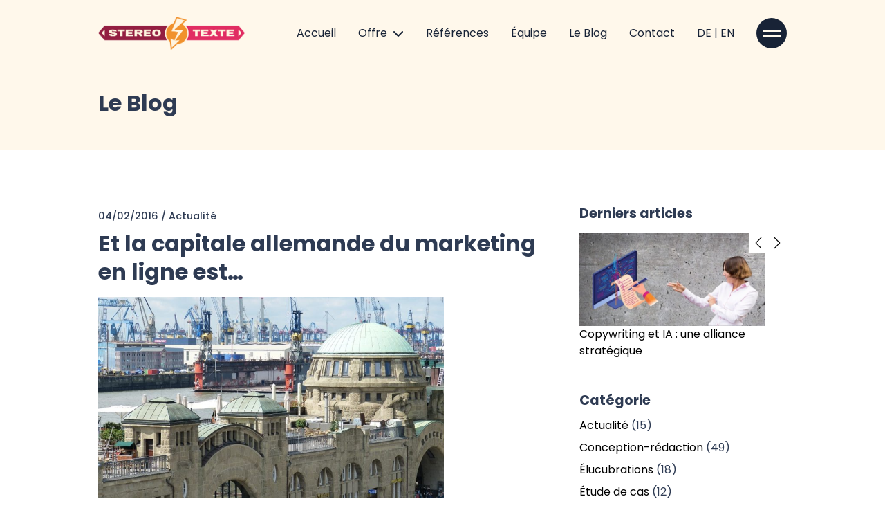

--- FILE ---
content_type: text/html; charset=UTF-8
request_url: https://www.stereotexte.fr/2016/02/capitale-allemande-marketing-en-ligne/
body_size: 15440
content:
<!DOCTYPE html>

<html lang="fr-FR">

<head>

  <meta charset="UTF-8"/>
  <meta name="viewport" content="width=device-width, initial-scale=1.0">

  <meta http-equiv="x-dns-prefetch-control" content="on">

  <link rel="dns-prefetch" href="//fonts.googleapis.com">
  <link rel="preconnect" href="https://fonts.gstatic.com" crossorigin>

  <link href="https://fonts.googleapis.com/css2?family=Poppins:wght@400;500;700&display=swap" rel="stylesheet">
  
  <meta name='robots' content='index, follow, max-image-preview:large, max-snippet:-1, max-video-preview:-1' />

	<!-- This site is optimized with the Yoast SEO plugin v19.12 - https://yoast.com/wordpress/plugins/seo/ -->
	<title>Et la capitale allemande du marketing en ligne est... - Stereotexte</title>
	<meta name="description" content="Berlin ? Munich ? Cologne ? Quelle est donc la ville allemande championne du marketing en ligne ? Un indice : elle est située au nord du pays..." />
	<link rel="canonical" href="https://www.stereotexte.fr/2016/02/capitale-allemande-marketing-en-ligne/" />
	<meta property="og:locale" content="fr_FR" />
	<meta property="og:type" content="article" />
	<meta property="og:title" content="Et la capitale allemande du marketing en ligne est... - Stereotexte" />
	<meta property="og:description" content="Berlin ? Munich ? Cologne ? Quelle est donc la ville allemande championne du marketing en ligne ? Un indice : elle est située au nord du pays..." />
	<meta property="og:url" content="https://www.stereotexte.fr/2016/02/capitale-allemande-marketing-en-ligne/" />
	<meta property="og:site_name" content="Stereotexte" />
	<meta property="article:published_time" content="2016-02-04T09:22:44+00:00" />
	<meta property="article:modified_time" content="2022-11-18T14:01:55+00:00" />
	<meta property="og:image" content="https://www.stereotexte.fr/wp-content/uploads/2016/02/Hambourg_marketing-online.jpg" />
	<meta property="og:image:width" content="960" />
	<meta property="og:image:height" content="720" />
	<meta property="og:image:type" content="image/jpeg" />
	<meta name="author" content="Mathieu Tascher" />
	<meta name="twitter:card" content="summary_large_image" />
	<meta name="twitter:label1" content="Écrit par" />
	<meta name="twitter:data1" content="Mathieu Tascher" />
	<script type="application/ld+json" class="yoast-schema-graph">{"@context":"https://schema.org","@graph":[{"@type":"WebPage","@id":"https://www.stereotexte.fr/2016/02/capitale-allemande-marketing-en-ligne/","url":"https://www.stereotexte.fr/2016/02/capitale-allemande-marketing-en-ligne/","name":"Et la capitale allemande du marketing en ligne est... - Stereotexte","isPartOf":{"@id":"https://www.stereotexte.fr/#website"},"primaryImageOfPage":{"@id":"https://www.stereotexte.fr/2016/02/capitale-allemande-marketing-en-ligne/#primaryimage"},"image":{"@id":"https://www.stereotexte.fr/2016/02/capitale-allemande-marketing-en-ligne/#primaryimage"},"thumbnailUrl":"https://www.stereotexte.fr/wp-content/uploads/2016/02/Hambourg_marketing-online.jpg","datePublished":"2016-02-04T09:22:44+00:00","dateModified":"2022-11-18T14:01:55+00:00","author":{"@id":"https://www.stereotexte.fr/#/schema/person/a8d71ed0794c9a181ba9ad15ae49587c"},"description":"Berlin ? Munich ? Cologne ? Quelle est donc la ville allemande championne du marketing en ligne ? Un indice : elle est située au nord du pays...","breadcrumb":{"@id":"https://www.stereotexte.fr/2016/02/capitale-allemande-marketing-en-ligne/#breadcrumb"},"inLanguage":"fr-FR","potentialAction":[{"@type":"ReadAction","target":["https://www.stereotexte.fr/2016/02/capitale-allemande-marketing-en-ligne/"]}]},{"@type":"ImageObject","inLanguage":"fr-FR","@id":"https://www.stereotexte.fr/2016/02/capitale-allemande-marketing-en-ligne/#primaryimage","url":"https://www.stereotexte.fr/wp-content/uploads/2016/02/Hambourg_marketing-online.jpg","contentUrl":"https://www.stereotexte.fr/wp-content/uploads/2016/02/Hambourg_marketing-online.jpg","width":960,"height":720,"caption":"Hambourg_marketing en ligne online"},{"@type":"BreadcrumbList","@id":"https://www.stereotexte.fr/2016/02/capitale-allemande-marketing-en-ligne/#breadcrumb","itemListElement":[{"@type":"ListItem","position":1,"name":"Startseite","item":"https://www.stereotexte.fr/"},{"@type":"ListItem","position":2,"name":"Et la capitale allemande du marketing en ligne est&#8230;"}]},{"@type":"WebSite","@id":"https://www.stereotexte.fr/#website","url":"https://www.stereotexte.fr/","name":"Stereotexte","description":"Traduction et Copywriting français et allemand","potentialAction":[{"@type":"SearchAction","target":{"@type":"EntryPoint","urlTemplate":"https://www.stereotexte.fr/?s={search_term_string}"},"query-input":"required name=search_term_string"}],"inLanguage":"fr-FR"},{"@type":"Person","@id":"https://www.stereotexte.fr/#/schema/person/a8d71ed0794c9a181ba9ad15ae49587c","name":"Mathieu Tascher","image":{"@type":"ImageObject","inLanguage":"fr-FR","@id":"https://www.stereotexte.fr/#/schema/person/image/","url":"https://secure.gravatar.com/avatar/a5990b5c6ec0d9e8d537c93e93621b6f?s=96&d=mm&r=g","contentUrl":"https://secure.gravatar.com/avatar/a5990b5c6ec0d9e8d537c93e93621b6f?s=96&d=mm&r=g","caption":"Mathieu Tascher"},"url":"https://www.stereotexte.fr/author/mathieutascher/"}]}</script>
	<!-- / Yoast SEO plugin. -->


<link rel='dns-prefetch' href='//cdnjs.cloudflare.com' />
<link rel='dns-prefetch' href='//use.fontawesome.com' />
<link rel='stylesheet' id='classic-theme-styles-css' href='https://www.stereotexte.fr/wp-includes/css/classic-themes.min.css' media='all' />
<style id='global-styles-inline-css'>
body{--wp--preset--color--black: #000000;--wp--preset--color--cyan-bluish-gray: #abb8c3;--wp--preset--color--white: #ffffff;--wp--preset--color--pale-pink: #f78da7;--wp--preset--color--vivid-red: #cf2e2e;--wp--preset--color--luminous-vivid-orange: #ff6900;--wp--preset--color--luminous-vivid-amber: #fcb900;--wp--preset--color--light-green-cyan: #7bdcb5;--wp--preset--color--vivid-green-cyan: #00d084;--wp--preset--color--pale-cyan-blue: #8ed1fc;--wp--preset--color--vivid-cyan-blue: #0693e3;--wp--preset--color--vivid-purple: #9b51e0;--wp--preset--gradient--vivid-cyan-blue-to-vivid-purple: linear-gradient(135deg,rgba(6,147,227,1) 0%,rgb(155,81,224) 100%);--wp--preset--gradient--light-green-cyan-to-vivid-green-cyan: linear-gradient(135deg,rgb(122,220,180) 0%,rgb(0,208,130) 100%);--wp--preset--gradient--luminous-vivid-amber-to-luminous-vivid-orange: linear-gradient(135deg,rgba(252,185,0,1) 0%,rgba(255,105,0,1) 100%);--wp--preset--gradient--luminous-vivid-orange-to-vivid-red: linear-gradient(135deg,rgba(255,105,0,1) 0%,rgb(207,46,46) 100%);--wp--preset--gradient--very-light-gray-to-cyan-bluish-gray: linear-gradient(135deg,rgb(238,238,238) 0%,rgb(169,184,195) 100%);--wp--preset--gradient--cool-to-warm-spectrum: linear-gradient(135deg,rgb(74,234,220) 0%,rgb(151,120,209) 20%,rgb(207,42,186) 40%,rgb(238,44,130) 60%,rgb(251,105,98) 80%,rgb(254,248,76) 100%);--wp--preset--gradient--blush-light-purple: linear-gradient(135deg,rgb(255,206,236) 0%,rgb(152,150,240) 100%);--wp--preset--gradient--blush-bordeaux: linear-gradient(135deg,rgb(254,205,165) 0%,rgb(254,45,45) 50%,rgb(107,0,62) 100%);--wp--preset--gradient--luminous-dusk: linear-gradient(135deg,rgb(255,203,112) 0%,rgb(199,81,192) 50%,rgb(65,88,208) 100%);--wp--preset--gradient--pale-ocean: linear-gradient(135deg,rgb(255,245,203) 0%,rgb(182,227,212) 50%,rgb(51,167,181) 100%);--wp--preset--gradient--electric-grass: linear-gradient(135deg,rgb(202,248,128) 0%,rgb(113,206,126) 100%);--wp--preset--gradient--midnight: linear-gradient(135deg,rgb(2,3,129) 0%,rgb(40,116,252) 100%);--wp--preset--duotone--dark-grayscale: url('#wp-duotone-dark-grayscale');--wp--preset--duotone--grayscale: url('#wp-duotone-grayscale');--wp--preset--duotone--purple-yellow: url('#wp-duotone-purple-yellow');--wp--preset--duotone--blue-red: url('#wp-duotone-blue-red');--wp--preset--duotone--midnight: url('#wp-duotone-midnight');--wp--preset--duotone--magenta-yellow: url('#wp-duotone-magenta-yellow');--wp--preset--duotone--purple-green: url('#wp-duotone-purple-green');--wp--preset--duotone--blue-orange: url('#wp-duotone-blue-orange');--wp--preset--font-size--small: 13px;--wp--preset--font-size--medium: 20px;--wp--preset--font-size--large: 36px;--wp--preset--font-size--x-large: 42px;--wp--preset--spacing--20: 0.44rem;--wp--preset--spacing--30: 0.67rem;--wp--preset--spacing--40: 1rem;--wp--preset--spacing--50: 1.5rem;--wp--preset--spacing--60: 2.25rem;--wp--preset--spacing--70: 3.38rem;--wp--preset--spacing--80: 5.06rem;}:where(.is-layout-flex){gap: 0.5em;}body .is-layout-flow > .alignleft{float: left;margin-inline-start: 0;margin-inline-end: 2em;}body .is-layout-flow > .alignright{float: right;margin-inline-start: 2em;margin-inline-end: 0;}body .is-layout-flow > .aligncenter{margin-left: auto !important;margin-right: auto !important;}body .is-layout-constrained > .alignleft{float: left;margin-inline-start: 0;margin-inline-end: 2em;}body .is-layout-constrained > .alignright{float: right;margin-inline-start: 2em;margin-inline-end: 0;}body .is-layout-constrained > .aligncenter{margin-left: auto !important;margin-right: auto !important;}body .is-layout-constrained > :where(:not(.alignleft):not(.alignright):not(.alignfull)){max-width: var(--wp--style--global--content-size);margin-left: auto !important;margin-right: auto !important;}body .is-layout-constrained > .alignwide{max-width: var(--wp--style--global--wide-size);}body .is-layout-flex{display: flex;}body .is-layout-flex{flex-wrap: wrap;align-items: center;}body .is-layout-flex > *{margin: 0;}:where(.wp-block-columns.is-layout-flex){gap: 2em;}.has-black-color{color: var(--wp--preset--color--black) !important;}.has-cyan-bluish-gray-color{color: var(--wp--preset--color--cyan-bluish-gray) !important;}.has-white-color{color: var(--wp--preset--color--white) !important;}.has-pale-pink-color{color: var(--wp--preset--color--pale-pink) !important;}.has-vivid-red-color{color: var(--wp--preset--color--vivid-red) !important;}.has-luminous-vivid-orange-color{color: var(--wp--preset--color--luminous-vivid-orange) !important;}.has-luminous-vivid-amber-color{color: var(--wp--preset--color--luminous-vivid-amber) !important;}.has-light-green-cyan-color{color: var(--wp--preset--color--light-green-cyan) !important;}.has-vivid-green-cyan-color{color: var(--wp--preset--color--vivid-green-cyan) !important;}.has-pale-cyan-blue-color{color: var(--wp--preset--color--pale-cyan-blue) !important;}.has-vivid-cyan-blue-color{color: var(--wp--preset--color--vivid-cyan-blue) !important;}.has-vivid-purple-color{color: var(--wp--preset--color--vivid-purple) !important;}.has-black-background-color{background-color: var(--wp--preset--color--black) !important;}.has-cyan-bluish-gray-background-color{background-color: var(--wp--preset--color--cyan-bluish-gray) !important;}.has-white-background-color{background-color: var(--wp--preset--color--white) !important;}.has-pale-pink-background-color{background-color: var(--wp--preset--color--pale-pink) !important;}.has-vivid-red-background-color{background-color: var(--wp--preset--color--vivid-red) !important;}.has-luminous-vivid-orange-background-color{background-color: var(--wp--preset--color--luminous-vivid-orange) !important;}.has-luminous-vivid-amber-background-color{background-color: var(--wp--preset--color--luminous-vivid-amber) !important;}.has-light-green-cyan-background-color{background-color: var(--wp--preset--color--light-green-cyan) !important;}.has-vivid-green-cyan-background-color{background-color: var(--wp--preset--color--vivid-green-cyan) !important;}.has-pale-cyan-blue-background-color{background-color: var(--wp--preset--color--pale-cyan-blue) !important;}.has-vivid-cyan-blue-background-color{background-color: var(--wp--preset--color--vivid-cyan-blue) !important;}.has-vivid-purple-background-color{background-color: var(--wp--preset--color--vivid-purple) !important;}.has-black-border-color{border-color: var(--wp--preset--color--black) !important;}.has-cyan-bluish-gray-border-color{border-color: var(--wp--preset--color--cyan-bluish-gray) !important;}.has-white-border-color{border-color: var(--wp--preset--color--white) !important;}.has-pale-pink-border-color{border-color: var(--wp--preset--color--pale-pink) !important;}.has-vivid-red-border-color{border-color: var(--wp--preset--color--vivid-red) !important;}.has-luminous-vivid-orange-border-color{border-color: var(--wp--preset--color--luminous-vivid-orange) !important;}.has-luminous-vivid-amber-border-color{border-color: var(--wp--preset--color--luminous-vivid-amber) !important;}.has-light-green-cyan-border-color{border-color: var(--wp--preset--color--light-green-cyan) !important;}.has-vivid-green-cyan-border-color{border-color: var(--wp--preset--color--vivid-green-cyan) !important;}.has-pale-cyan-blue-border-color{border-color: var(--wp--preset--color--pale-cyan-blue) !important;}.has-vivid-cyan-blue-border-color{border-color: var(--wp--preset--color--vivid-cyan-blue) !important;}.has-vivid-purple-border-color{border-color: var(--wp--preset--color--vivid-purple) !important;}.has-vivid-cyan-blue-to-vivid-purple-gradient-background{background: var(--wp--preset--gradient--vivid-cyan-blue-to-vivid-purple) !important;}.has-light-green-cyan-to-vivid-green-cyan-gradient-background{background: var(--wp--preset--gradient--light-green-cyan-to-vivid-green-cyan) !important;}.has-luminous-vivid-amber-to-luminous-vivid-orange-gradient-background{background: var(--wp--preset--gradient--luminous-vivid-amber-to-luminous-vivid-orange) !important;}.has-luminous-vivid-orange-to-vivid-red-gradient-background{background: var(--wp--preset--gradient--luminous-vivid-orange-to-vivid-red) !important;}.has-very-light-gray-to-cyan-bluish-gray-gradient-background{background: var(--wp--preset--gradient--very-light-gray-to-cyan-bluish-gray) !important;}.has-cool-to-warm-spectrum-gradient-background{background: var(--wp--preset--gradient--cool-to-warm-spectrum) !important;}.has-blush-light-purple-gradient-background{background: var(--wp--preset--gradient--blush-light-purple) !important;}.has-blush-bordeaux-gradient-background{background: var(--wp--preset--gradient--blush-bordeaux) !important;}.has-luminous-dusk-gradient-background{background: var(--wp--preset--gradient--luminous-dusk) !important;}.has-pale-ocean-gradient-background{background: var(--wp--preset--gradient--pale-ocean) !important;}.has-electric-grass-gradient-background{background: var(--wp--preset--gradient--electric-grass) !important;}.has-midnight-gradient-background{background: var(--wp--preset--gradient--midnight) !important;}.has-small-font-size{font-size: var(--wp--preset--font-size--small) !important;}.has-medium-font-size{font-size: var(--wp--preset--font-size--medium) !important;}.has-large-font-size{font-size: var(--wp--preset--font-size--large) !important;}.has-x-large-font-size{font-size: var(--wp--preset--font-size--x-large) !important;}
.wp-block-navigation a:where(:not(.wp-element-button)){color: inherit;}
:where(.wp-block-columns.is-layout-flex){gap: 2em;}
.wp-block-pullquote{font-size: 1.5em;line-height: 1.6;}
</style>
<link rel='stylesheet' id='contact-form-7-css' href='https://www.stereotexte.fr/wp-content/plugins/contact-form-7/includes/css/styles.css' media='all' />
<link rel='stylesheet' id='stereotexte-style-css' href='https://www.stereotexte.fr/wp-content/themes/herbst/css/main.min.css' media='all' />
<link rel='stylesheet' id='acffa_font-awesome-css' href='https://use.fontawesome.com/releases/v6.2.0/css/all.css' media='all' />
<script src='https://www.stereotexte.fr/wp-includes/js/jquery/jquery.min.js' id='jquery-core-js'></script>
<script src='https://www.stereotexte.fr/wp-includes/js/jquery/jquery-migrate.min.js' id='jquery-migrate-js'></script>
<meta property='og:site_name' content='Et la capitale allemande du marketing en ligne est&#8230;' /><meta property='og:title' content='Et la capitale allemande du marketing en ligne est&#8230;' /><meta property='og:description' content='' /><meta property='og:url' content='https://www.stereotexte.fr/2016/02/capitale-allemande-marketing-en-ligne/' /><meta property="og:type" content="article" /><meta property='og:image' content='' /><meta property='og:image:width' content='' /><meta property='og:image:height' content='' /><meta name='twitter:card' content='Et la capitale allemande du marketing en ligne est&#8230;' /><meta name='twitter:site' content='Et la capitale allemande du marketing en ligne est&#8230;' /><meta name='twitter:url' content='https://www.stereotexte.fr/2016/02/capitale-allemande-marketing-en-ligne/' /><meta name='twitter:title' content='Et la capitale allemande du marketing en ligne est&#8230;' /><meta name='twitter:image' content='' /><link rel="icon" href="https://www.stereotexte.fr/wp-content/uploads/2022/04/favicon.png" sizes="32x32" />
<link rel="icon" href="https://www.stereotexte.fr/wp-content/uploads/2022/04/favicon.png" sizes="192x192" />
<link rel="apple-touch-icon" href="https://www.stereotexte.fr/wp-content/uploads/2022/04/favicon.png" />
<meta name="msapplication-TileImage" content="https://www.stereotexte.fr/wp-content/uploads/2022/04/favicon.png" />

</head>


<body class="post-template-default single single-post postid-2251 single-format-standard">

  <div class="page-wrapper">

    <header id="masthead" class="header" role="banner">

      <div class="container">

        <div class="header-container">

          <button type="button" class="header-menu-toggle header-menu-toggle-mobile d-flex d-lg-none" aria-label="Open menu">
            <span></span><span></span>
          </button>

          <nav class="header-main-navigation" role="navigation">

            

            <div class="header-logo-container">

              <a href="https://www.stereotexte.fr/" title="Stereotexte" rel="home">

                <img class="header-logo" src="https://www.stereotexte.fr/wp-content/themes/herbst/img/logo.png" alt="Stereotexte">

              </a>

            </div>

            <ul class="header-menu-list">

              
                <li class="header-menu-item">

                  <div class="header-menu-dropdown-title">
                    <a class="header-menu-link" href="https://www.stereotexte.fr/" title="Accueil">
                      Accueil  
                    </a>

                                      </div>

                  
                </li>

              
                <li class="header-menu-item has-children">

                  <div class="header-menu-dropdown-title">
                    <a class="header-menu-link" href="https://www.stereotexte.fr/notre_offre_redaction_de_textes/" title="Offre">
                      Offre  
                    </a>

                    
                      <div class="header-menu-arrow">
                        <i class="fa fa-chevron-down"></i>
                        <span class="visually-hidden">Untermenü öffnen</span>
                      </div>
                      
                                      </div>

                  
                    <div class="header-submenu-container">

                      <ul class="header-submenu">

                        
                          <li class="header-submenu-item">

                            <a class="header-menu-link" href="https://www.stereotexte.fr/notre_offre_redaction_de_textes/copywriting/" title="Copywriting" aria-label="Copywriting">Copywriting</a>

                          </li>

                        
                          <li class="header-submenu-item">

                            <a class="header-menu-link" href="https://www.stereotexte.fr/notre_offre_redaction_de_textes/traduction-transcreation/" title="Traduction &#038; transcréation" aria-label="Traduction &#038; transcréation">Traduction &#038; transcréation</a>

                          </li>

                        
                          <li class="header-submenu-item">

                            <a class="header-menu-link" href="https://www.stereotexte.fr/notre_offre_redaction_de_textes/charte-editoriale-branding/" title="Charte éditoriale & branding" aria-label="Charte éditoriale & branding">Charte éditoriale & branding</a>

                          </li>

                        
                          <li class="header-submenu-item">

                            <a class="header-menu-link" href="https://www.stereotexte.fr/notre_offre_redaction_de_textes/formation-training/" title="Formation &#038; trainings" aria-label="Formation &#038; trainings">Formation &#038; trainings</a>

                          </li>

                        
                          <li class="header-submenu-item">

                            <a class="header-menu-link" href="https://www.stereotexte.fr/notre_offre_redaction_de_textes/interprete-en-industrie/" title="Interprétariat professionnel" aria-label="Interprétariat professionnel">Interprétariat professionnel</a>

                          </li>

                        
                      </ul>

                    </div>

                  
                </li>

              
                <li class="header-menu-item">

                  <div class="header-menu-dropdown-title">
                    <a class="header-menu-link" href="https://www.stereotexte.fr/references_clients/" title="Références">
                      Références  
                    </a>

                                      </div>

                  
                </li>

              
                <li class="header-menu-item">

                  <div class="header-menu-dropdown-title">
                    <a class="header-menu-link" href="https://www.stereotexte.fr/qui_sommes_nous/" title="Équipe">
                      Équipe  
                    </a>

                                      </div>

                  
                </li>

              
                <li class="header-menu-item">

                  <div class="header-menu-dropdown-title">
                    <a class="header-menu-link" href="https://www.stereotexte.fr/le_blog/" title="Le Blog">
                      Le Blog  
                    </a>

                                      </div>

                  
                </li>

              
                <li class="header-menu-item">

                  <div class="header-menu-dropdown-title">
                    <a class="header-menu-link" href="https://www.stereotexte.fr/contact/" title="Contact">
                      Contact  
                    </a>

                                      </div>

                  
                </li>

              
              <li class="header-menu-item">

                <a class="header-menu-link" href="https://www.stereotexte.de" title="Aller au site web en français" target="_blank">
                  DE
                </a>

                <span> | </span>

                <a class="header-menu-link" href="https://www.stereotexte.com" title="Aller au site web en anglais" target="_blank">
                  EN 
                </a>
                  
              </li>

              <li class="header-menu-item">
                <button type="button" class="header-menu-toggle d-none d-lg-flex" data-bs-toggle="offcanvas" data-bs-target="#offcanvasRight" aria-controls="offcanvasRight" aria-label="Open sidebar">
                  <span></span><span></span>
                </button>
              </li>

            </ul>

          </nav>

        </div>

      </div>

    </header>

    <div class="offcanvas offcanvas-end" tabindex="-1" id="offcanvasRight" aria-labelledby="offcanvas_right_label">
      <div class="offcanvas-header">

        <h4 id="offcanvas_right_label">Stereotexte</h4>

        <button type="button" class="btn-close text-reset" data-bs-dismiss="offcanvas" aria-label="Close"></button>

      </div>

      <div class="offcanvas-body">

        
        <div id="text-3" class="widget widget_text" data-area="side-area">
<div class="textwidget">
<p>Stereotexte est une agence de traduction, conception-rédaction, communication de marque, correction, et interprétariat industriel en français et en allemand.</p>
<p><a href="https://goo.gl/maps/kdUHJzEenbhkSG2h8" target="_blank" rel="noopener">Stereotexte</a> est installé au ❤️ du sud-ouest de la France.</p>
</div>
</div>
<div id="text-4" class="widget widget_text" data-area="side-area">
<div class="textwidget">
<p>&nbsp;</p>
<p>Téléphone : +33 (0) 5 16 29 05 33<br />
Portable : +33 (0)7 85 82 40 88<br />
info@stereotexte.fr</p>
</div>
</div>

        <div class="socials-container mt-4">
          
<div class="social">
  
  <h4 class="font-sm">Follow us</h4>

  
      <a class="social-icons-link" href="https://www.facebook.com/Stereotexte/" title="Go to Facebook" target="_blank">

        <i class="fa-brands fa-facebook-f" aria-hidden="true"></i>
        <span class="visually-hidden">Go to Facebook</span>

      </a>

  
      <a class="social-icons-link" href="https://twitter.com/stereotexte" title="Go to Twitter" target="_blank">

        <i class="fa-brands fa-twitter" aria-hidden="true"></i>
        <span class="visually-hidden">Go to Twitter</span>

      </a>

  
      <a class="social-icons-link" href="https://www.linkedin.com/company/stereotexte-copywriters/" title="Go to LinkedIn" target="_blank">

        <i class="fa-brands fa-linkedin" aria-hidden="true"></i>
        <span class="visually-hidden">Go to LinkedIn</span>

      </a>

  
      <a class="social-icons-link" href="https://www.instagram.com/stereotexte/" title="Go to Instagram" target="_blank">

        <i class="fa-brands fa-instagram" aria-hidden="true"></i>
        <span class="visually-hidden">Go to Instagram</span>

      </a>

  
</div>

        </div>

      </div>
    </div>
	  


    <div class="site">

      <div class="site-content">





<div class="blog-intro layout-module has-background bg-beige">
  <div class="container overflow-hidden">

     <div class="row g-4">

      <div class="col-12 col-md-5">

        <h2 class="mb-0">Le Blog</h2>

      </div>

      <div class="col-12 col-md-7">

        <!-- breadcrumps -->
        <div class="blog-intro-breadcrumps d-none">
          <ul class="list-inline">

            <li class="list-inline-item">
              <a href="https://www.stereotexte.fr" title="Startseite">Home            </li>

            <li class="list-inline-item">
              <a href="https://www.stereotexte.fr/blog" title="Blog">Blog            </li>

            <li class="list-inline-item">
              <a href="https://www.stereotexte.fr/tag/actualite/" title="Zur Kategorie">Actualité</a>
            </li>

            <li class="list-inline-item">
              <span>Et la capitale allemande du marketing en ligne est&#8230;</span>
            </li>

          </ul>
        </div>

      </div>

    </div>

  </div>
</div>


<div class="single-content layout-module ">
  <div class="container overflow-hidden">

    <div class="row g-5">
      <div class="col-12 col-lg-8">

        <div class="single-post-item">

          <div class="single-post-info">

            <b>
              <span class="single-post-date">04/02/2016</span> / 

                              <span class="single-post-category">Actualité</span>
                          </b>

          </div>

          <h1 class="single-post-title font-xl">Et la capitale allemande du marketing en ligne est&#8230;</h1>

                      <img class="single-post-img lazy" src="" data-src="https://www.stereotexte.fr/wp-content/uploads/2016/02/Hambourg_marketing-online-800x500.jpg" alt="Hambourg_marketing en ligne online" width="960" height="720">
          

                      
            <p class="single-post-text"><b>Fin 2015, le site de référence du marketing en ligne allemand OnlineMarketing.de a demandé aux experts du secteur quelle était pour eux la capitale du marketing en ligne allemand – la réponse va vous étonner !</b></p>

          
        </div>

        <div class="flexible-content">
          

<div class="layout-module paragraph ">

  <div class="container container-narrow">

    
    <div class="paragraph-text">

      <p><em>Cet article est la traduction d&rsquo;un article de <a href="https://twitter.com/face_the_news" target="_blank" rel="noopener">Tina Bauer</a> paru le 3 février 2016 sur OnlineMarketing.de (<a href="http://onlinemarketing.de/news/deutschlands-online-marketing-hauptstadt" target="_blank" rel="noopener">lire ici</a> l&rsquo;article original).</em></p>
      
    </div>


  </div>

</div>



<div class="layout-module paragraph ">

  <div class="container container-narrow">

          
      <h3 class="paragraph-title ">Victoire sans appel pour la « porte du monde »</h3>

    
    <div class="paragraph-text">

      <p>Lors de cette enquête, OnlineMarketing.de a dressé la liste des cinq villes <strong>allemandes</strong> les plus importantes et avec les scènes les plus actives dans le domaine du <strong>marketing numérique</strong>, et soumise celle-ci aux experts du secteur. En plus des opinions des spécialistes, les lecteurs ont aussi pu donner leur avis. Au total, 609 votants ont été comptabilisés – assez pour déterminer le grand vainqueur :</p>
      
    </div>


  </div>

</div>



<div class="layout-module image ">

  <div class="container">

    <figure >

      <img class="lazy" src="" data-src="https://www.stereotexte.fr/wp-content/uploads/2016/02/Hambourg-capitale-marketing-en-ligne-allemagne.jpg" alt="Hambourg capitale marketing en ligne allemagne" width="686" height="548">

      
    </figure>


  </div>

</div>



<div class="layout-module paragraph ">

  <div class="container container-narrow">

    
    <div class="paragraph-text">

      <p>Avec un peu plus de 40 voix d&rsquo;avance sur <strong>Berlin</strong>, Hambourg rafle la première place. Certes, Berlin a réussi à creuser son sillon par le passé comme <strong>capitale des startups</strong> et joue aujourd&rsquo;hui encore un rôle décisif dans l&rsquo;économie <strong>créative</strong>. Et bien que de nombreuses entreprises de <strong>marketing en ligne</strong> aient élu domicile à Berlin, Hambourg regroupe des acteurs de premier plan comme <strong>Google</strong> et <strong>Facebook</strong>. La branche des technologies publicitaires, avec par exemple Appnexus, est également sensible aux charmes de la ville hanséatique.</p>
<p><strong>Munich</strong> ferme la marche de ce classement avec 9,1% des voix et se retrouve ainsi derrière « Autres » (NDR : <em>Sonstige</em> sur le graphique). Ceci peut s&rsquo;expliquer par la faible participation des votants munichois, car la ville est loin d&rsquo;être en reste : outre la présence des <strong>grandes agences</strong> comme Quisma ou Metapeople, elle accueille chaque année de nombreuses conférences du <strong>secteur en ligne</strong>. Parmi les <strong>acteurs</strong> <strong>internationaux</strong> qui ont choisi Munich, on peut citer Adobe, Yahoo – ou même Amazon.</p>
<p>Anecdote : dans la catégorie « Autres », il était possible de mentionner des villes qui ne faisaient pas partie de la liste de départ – voici un florilège des contributions les plus insolites :</p>
<ul>
<li>« Francfort. Dès que ces guignols ont du fric ils radinent ici en courant 😉 »</li>
<li>« Pinneberg ! » <em>(NDT : ville de la banlieue de Hambourg)</em></li>
<li>« Bielefeld » (bien sûr – comme si tout le monde n&rsquo;était pas au courant que cette ville est juste un mythe !)</li>
<li>« Großalmerode »</li>
<li>« Neu-Ulm »</li>
<li>« Oldenburg » (sans doute à cause de la première – et unique – boutique Google)</li>
<li>« Lüneburg : OMK* et Web-Netz** »</li>
<li>« Gera »</li>
<li>« Aucune, l&rsquo;endroit importe peu. » (dit-il, 10 ans trop tôt)</li>
<li>« Wermelskirchen » – cité d&rsquo;ailleurs plusieurs fois !</li>
<li>« Aucune »</li>
</ul>
<p>Traduit de l&rsquo;allemand par M.T.</p>
<p>&#8212;<br />
* Une conférence annuelle y a lieu, <a href="http://www.omk2016.de/">http://www.omk2016.de/</a><br />
** Agence locale</p>
      
    </div>


  </div>

</div>

        </div>

        <div class="d-flex justify-content-between">

          <div class="nav-previous alignleft">
            <a href="https://www.stereotexte.fr/2016/01/des-chiffres-et-des-emoji/" rel="prev"><i class="fa fa-chevron-left"></i> Article précédent</a>          </div>

          <div class="nav-next alignright">
            <a href="https://www.stereotexte.fr/2016/02/nouvelle-orthographe-12-raisons-pas-sen-faire/" rel="next">Article suivant <i class="fa fa-chevron-right"></i></a>          </div>

        </div>

      </div><!-- col -->

      <div class="col-12 col-lg-4">
        <div class="row row-cols-1 g-5">

          

<div class="col">

  

  <div class="recent-posts">
    
    <h5>Derniers articles</h5>

    <div id="posts_carousel" class="carousel slide" data-bs-ride="carousel">
      <div class="carousel-inner">

                  
          <div class="carousel-item active" style="background-color: white;">
            
            <img class="lazy" data-src="https://www.stereotexte.fr/wp-content/uploads/2026/01/Copywriting-et-IA-alliance-strategique_Stereotexte-600x300.jpg" src="" class="carousel-post-img mb-3" alt="" width="768" height="329">
            
            <a href="https://www.stereotexte.fr/2026/01/copywriting-et-ia-une-alliance-strategique/" title="Lire la suite">
              Copywriting et IA : une alliance stratégique            </a>

          </div>

                  
          <div class="carousel-item " style="background-color: white;">
            
            <img class="lazy" data-src="https://www.stereotexte.fr/wp-content/uploads/2026/01/Stereotexte_Traduire-transcreer_12-600x300.jpg" src="" class="carousel-post-img mb-3" alt="Traduire, transcréer ou réécrire ?" width="1392" height="752">
            
            <a href="https://www.stereotexte.fr/2026/01/traduire-transcreer-ou-reecrire-la-bonne-approche-pour-vos-contenus-multilingues/" title="Lire la suite">
              Traduire, transcréer ou réécrire ? La bonne approche pour vos contenus multilingues            </a>

          </div>

                  
          <div class="carousel-item " style="background-color: white;">
            
            <img class="lazy" data-src="https://www.stereotexte.fr/wp-content/uploads/2025/11/Communication_Choisir-de-meilleurs-mots_12-600x300.jpg" src="" class="carousel-post-img mb-3" alt="" width="784" height="402">
            
            <a href="https://www.stereotexte.fr/2025/11/communication-choisir-de-meilleurs-mots/" title="Lire la suite">
              Communication : choisir de meilleurs mots            </a>

          </div>

                  
          <div class="carousel-item " style="background-color: white;">
            
            <img class="lazy" data-src="https://www.stereotexte.fr/wp-content/uploads/2024/01/Stereotexte_charte_editoriale_large_3-600x300.png" src="" class="carousel-post-img mb-3" alt="Stereotexte charte éditoriale de marque" width="1733" height="1188">
            
            <a href="https://www.stereotexte.fr/2024/01/charte-editoriale-de-marque/" title="Lire la suite">
              Charte éditoriale de marque            </a>

          </div>

                  
          <div class="carousel-item " style="background-color: white;">
            
            <img class="lazy" data-src="https://www.stereotexte.fr/wp-content/uploads/2023/10/Agency_Serie-600x300.jpeg" src="" class="carousel-post-img mb-3" alt="Casting de la série Agency" width="1000" height="560">
            
            <a href="https://www.stereotexte.fr/2023/10/agence-communication-entre-dallas-et-mad-men/" title="Lire la suite">
              Agency : la série coréenne entre Dallas et Mad Men            </a>

          </div>

                  
          <div class="carousel-item " style="background-color: white;">
            
            <img class="lazy" data-src="https://www.stereotexte.fr/wp-content/uploads/2022/02/202201-Traduction-allemand-cheque-relance-export_1-600x300.png" src="" class="carousel-post-img mb-3" alt="La plateforme eazylang vous permet de bénéficier du chèque relance export pour vos traductions en allemand" width="1346" height="866">
            
            <a href="https://www.stereotexte.fr/2022/02/traduction-allemand-cheque-relance-export/" title="Lire la suite">
              Traduction en allemand avec le Chèque Relance export            </a>

          </div>

                  
          <div class="carousel-item " style="background-color: white;">
            
            <img class="lazy" data-src="https://www.stereotexte.fr/wp-content/uploads/2021/11/Stereotexte_partenaire-France-Relance-600x300.jpg" src="" class="carousel-post-img mb-3" alt="Stereotexte et France Relance" width="1474" height="857">
            
            <a href="https://www.stereotexte.fr/2021/11/partenaire-cheque-relance-export/" title="Lire la suite">
              Stereotexte partenaire du Chèque Relance Export            </a>

          </div>

                  
          <div class="carousel-item " style="background-color: white;">
            
            <img class="lazy" data-src="https://www.stereotexte.fr/wp-content/uploads/2021/05/1_traducteurs_en_ligne-600x300.jpg" src="" class="carousel-post-img mb-3" alt="" width="1084" height="602">
            
            <a href="https://www.stereotexte.fr/2021/05/faust-en-scooter-ou-les-tribulations-des-traducteurs-en-ligne/" title="Lire la suite">
              Faust en scooter ou les tribulations des traducteurs en ligne            </a>

          </div>

                  
          <div class="carousel-item " style="background-color: white;">
            
            <img class="lazy" data-src="https://www.stereotexte.fr/wp-content/uploads/2021/05/1_Traduire-etiquette-fromage-ou-roman-600x300.png" src="" class="carousel-post-img mb-3" alt="Étiquette et couverture de roman Poil de carotte" width="1029" height="600">
            
            <a href="https://www.stereotexte.fr/2021/05/traduction-commerciale-roman-comme-etiquette-de-fromage/" title="Lire la suite">
              Traduit-on un roman comme une étiquette de fromage ?            </a>

          </div>

                  
          <div class="carousel-item " style="background-color: white;">
            
            <img class="lazy" data-src="https://www.stereotexte.fr/wp-content/uploads/2021/01/Stereotexte_reference_client_Kidjo-600x300.png" src="" class="carousel-post-img mb-3" alt="" width="867" height="467">
            
            <a href="https://www.stereotexte.fr/2021/01/cas-client-stereotexte-kidjo/" title="Lire la suite">
              Cas client Stereotexte : Kidjo            </a>

          </div>

                  
          <div class="carousel-item " style="background-color: white;">
            
            <img class="lazy" data-src="https://www.stereotexte.fr/wp-content/uploads/2020/11/2020_11-Slogan-Raconte-moi-une-histoire_1-600x300.png" src="" class="carousel-post-img mb-3" alt="Slogan pour une grande marque" width="1086" height="526">
            
            <a href="https://www.stereotexte.fr/2020/11/comment-nait-un-slogan-de-marque/" title="Lire la suite">
              Comment naît un slogan de marque ?            </a>

          </div>

                  
          <div class="carousel-item " style="background-color: white;">
            
            <img class="lazy" data-src="https://www.stereotexte.fr/wp-content/uploads/2020/04/De-lintérêt-de-soigner-son-texte_entete-600x300.png" src="" class="carousel-post-img mb-3" alt="Annonce print Aramco" width="968" height="459">
            
            <a href="https://www.stereotexte.fr/2020/04/de-linteret-de-soigner-son-texte/" title="Lire la suite">
              De l&rsquo;intérêt de soigner son texte            </a>

          </div>

                  
          <div class="carousel-item " style="background-color: white;">
            
            <img class="lazy" data-src="https://www.stereotexte.fr/wp-content/uploads/2020/04/Quelle-agence-créative-pour-communiquer-en-Allemagne-600x300.png" src="" class="carousel-post-img mb-3" alt="Image de la campagne Hornbach de mars 2019 © Heimat/Hornbach" width="690" height="379">
            
            <a href="https://www.stereotexte.fr/2020/04/quelle-agence-creative-communiquer-allemagne/" title="Lire la suite">
              Quelle agence créative pour communiquer en Allemagne ?            </a>

          </div>

                  
          <div class="carousel-item " style="background-color: white;">
            
            <img class="lazy" data-src="https://www.stereotexte.fr/wp-content/uploads/2020/01/20200114_E-mailing_qui_ne_sert_a_rien-600x300.png" src="" class="carousel-post-img mb-3" alt="Bonne année 2020" width="602" height="309">
            
            <a href="https://www.stereotexte.fr/2020/01/pour-2020-j-ai-recu-un-e-mail-qui-ne-sert-a-rien/" title="Lire la suite">
              Pour 2020, j&rsquo;ai reçu un e-mailing qui ne servait à rien.            </a>

          </div>

                  
          <div class="carousel-item " style="background-color: white;">
            
            <img class="lazy" data-src="https://www.stereotexte.fr/wp-content/uploads/2019/11/2019_11-La-pub-print-du-mois-EDF-600x300.jpg" src="" class="carousel-post-img mb-3" alt="Pur print EDF" width="939" height="1042">
            
            <a href="https://www.stereotexte.fr/2019/11/la-pub-print-du-mois-edf/" title="Lire la suite">
              La pub print du mois – EDF            </a>

          </div>

                  
          <div class="carousel-item " style="background-color: white;">
            
            <img class="lazy" data-src="https://www.stereotexte.fr/wp-content/uploads/2019/11/2019_11-10-mots-qui-vendent-481x300.jpg" src="" class="carousel-post-img mb-3" alt="10 mots qui font vendre" width="481" height="342">
            
            <a href="https://www.stereotexte.fr/2019/11/10-mots-qui-font-vendre/" title="Lire la suite">
              Ces 10 mots qui font vendre            </a>

          </div>

                  
          <div class="carousel-item " style="background-color: white;">
            
            <img class="lazy" data-src="https://www.stereotexte.fr/wp-content/uploads/2019/10/Stereotexte_Quand-une-pub-radio-devient-incompréhensible-600x300.png" src="" class="carousel-post-img mb-3" alt="Pourquoi il est nécessaire de bien rédiger sa pub radio" width="1061" height="648">
            
            <a href="https://www.stereotexte.fr/2019/10/comment-bien-rediger-une-pub-radio/" title="Lire la suite">
              Comment une pub radio devient incompréhensible            </a>

          </div>

                  
          <div class="carousel-item " style="background-color: white;">
            
            <img class="lazy" data-src="https://www.stereotexte.fr/wp-content/uploads/2019/05/France_Allemagne_die_sau_rauslassen-600x300.png" src="" class="carousel-post-img mb-3" alt="" width="1066" height="488">
            
            <a href="https://www.stereotexte.fr/2019/05/en-dessous-de-toutes-les-truies/" title="Lire la suite">
              En-dessous de toutes les truies.            </a>

          </div>

                  
          <div class="carousel-item " style="background-color: white;">
            
            <img class="lazy" data-src="https://www.stereotexte.fr/wp-content/uploads/2019/04/Page-produit-campagne-Kickstarter_1-e1555596299223-500x300.png" src="" class="carousel-post-img mb-3" alt="" width="500" height="419">
            
            <a href="https://www.stereotexte.fr/2019/04/rediger-campagne-financement-participatif/" title="Lire la suite">
              Bien rédiger sa campagne de financement participatif            </a>

          </div>

                  
          <div class="carousel-item " style="background-color: white;">
            
            <img class="lazy" data-src="https://www.stereotexte.fr/wp-content/uploads/2019/03/Concepteur-redacteur_16_astuces_pour-mieux_ecrire-600x300.jpg" src="" class="carousel-post-img mb-3" alt="" width="2560" height="1533">
            
            <a href="https://www.stereotexte.fr/2019/04/concepteur-redacteur-conseil-plus-productif-2/" title="Lire la suite">
              Concepteur-rédacteur : 16 conseils pour être plus productif (2/2)            </a>

          </div>

                  
          <div class="carousel-item " style="background-color: white;">
            
            <img class="lazy" data-src="https://www.stereotexte.fr/wp-content/uploads/2019/03/Concepteur-redacteur_16_astuces_pour-mieux_ecrire-600x300.jpg" src="" class="carousel-post-img mb-3" alt="" width="2560" height="1533">
            
            <a href="https://www.stereotexte.fr/2019/03/concepteur-redacteur-conseil-plus-productif-1/" title="Lire la suite">
              Concepteur-rédacteur : 16 conseils pour être plus productif (1/2)            </a>

          </div>

                  
          <div class="carousel-item " style="background-color: white;">
            
            <img class="lazy" data-src="https://www.stereotexte.fr/wp-content/uploads/2019/02/2019_02-Concepteur-rédacteur-page-blanche-600x300.png" src="" class="carousel-post-img mb-3" alt="carnet de notes page blanche connais pas" width="976" height="645">
            
            <a href="https://www.stereotexte.fr/2019/02/page-blanche-connais-pas/" title="Lire la suite">
              Page blanche ? Connais pas.            </a>

          </div>

                  
          <div class="carousel-item " style="background-color: white;">
            
            <img class="lazy" data-src="https://www.stereotexte.fr/wp-content/uploads/2019/02/2019_02-Concepteur-redacteur_vers_slogans-600x300.png" src="" class="carousel-post-img mb-3" alt="Le poète ferait-il un bon concepteur-rédacteur ?" width="963" height="532">
            
            <a href="https://www.stereotexte.fr/2019/02/conception-redaction-des-vers-dans-les-slogans/" title="Lire la suite">
              Conception-rédaction : des vers dans les slogans            </a>

          </div>

                  
          <div class="carousel-item " style="background-color: white;">
            
            <img class="lazy" data-src="https://www.stereotexte.fr/wp-content/uploads/2018/06/2018_06-Pourquoi-éléphant-chronique-titre-absurde-2-600x300.png" src="" class="carousel-post-img mb-3" alt="" width="1157" height="523">
            
            <a href="https://www.stereotexte.fr/2018/06/elephant-chronique-dun-titre-absurde/" title="Lire la suite">
              Pourquoi éléphant ? Chronique d&rsquo;un titre absurde            </a>

          </div>

                  
          <div class="carousel-item " style="background-color: white;">
            
            <img class="lazy" data-src="https://www.stereotexte.fr/wp-content/uploads/2018/05/Interprète-industrie-nouvelle-aquitaine-stereotexte-600x300.png" src="" class="carousel-post-img mb-3" alt="Interprétariat en industrie nouvelle aquitaine stereotexte" width="1025" height="594">
            
            <a href="https://www.stereotexte.fr/2018/05/interpretariat-industrie-precision-avant-tout/" title="Lire la suite">
              Interprétariat en industrie : de la précision avant tout            </a>

          </div>

                  
          <div class="carousel-item " style="background-color: white;">
            
            <img class="lazy" data-src="https://www.stereotexte.fr/wp-content/uploads/2018/05/2018_05-10-astuces-marketing-en-ligne_1-600x300.jpg" src="" class="carousel-post-img mb-3" alt="" width="1814" height="1086">
            
            <a href="https://www.stereotexte.fr/2018/05/10-astuces-pour-un-meilleur-marketing-en-ligne-et-de-contenu/" title="Lire la suite">
              10 astuces pour un meilleur marketing en ligne et de contenu            </a>

          </div>

                  
          <div class="carousel-item " style="background-color: white;">
            
            <img class="lazy" data-src="https://www.stereotexte.fr/wp-content/uploads/2018/02/2018_02-Pub-print-du-mois-randstad-1-1-600x300.jpg" src="" class="carousel-post-img mb-3" alt="" width="1328" height="1619">
            
            <a href="https://www.stereotexte.fr/2018/02/pub-print-mois-randstad/" title="Lire la suite">
              La pub print du mois : randstad            </a>

          </div>

                  
          <div class="carousel-item " style="background-color: white;">
            
            <img class="lazy" data-src="https://www.stereotexte.fr/wp-content/uploads/2017/11/6-conseils-pour-un-meilleur-copywriting-en-français-600x300.jpg" src="" class="carousel-post-img mb-3" alt="" width="1000" height="599">
            
            <a href="https://www.stereotexte.fr/2017/11/6-conseils-meilleur-copywriting-en-francais/" title="Lire la suite">
              6 conseils pour un meilleur copywriting en français            </a>

          </div>

                  
          <div class="carousel-item " style="background-color: white;">
            
            <img class="lazy" data-src="https://www.stereotexte.fr/wp-content/uploads/2017/09/Copywriting-top-10-meilleurs-endroits-hero-600x300.png" src="" class="carousel-post-img mb-3" alt="" width="871" height="357">
            
            <a href="https://www.stereotexte.fr/2017/09/copywriting-top-10-meilleurs-endroits-ecrire/" title="Lire la suite">
              Copywriting : top 10 des endroits pour écrire            </a>

          </div>

                  
          <div class="carousel-item " style="background-color: white;">
            
            <img class="lazy" data-src="https://www.stereotexte.fr/wp-content/uploads/2017/07/201707_Un-bel-article-de-blog-600x300.png" src="" class="carousel-post-img mb-3" alt="" width="800" height="351">
            
            <a href="https://www.stereotexte.fr/2017/07/bel-article-de-blog/" title="Lire la suite">
              Un bel article de blog            </a>

          </div>

                  
          <div class="carousel-item " style="background-color: white;">
            
            <img class="lazy" data-src="https://www.stereotexte.fr/wp-content/uploads/2017/06/expressions_bannir_bureau-600x300.jpeg" src="" class="carousel-post-img mb-3" alt="expressions à bannir au bureau" width="900" height="395">
            
            <a href="https://www.stereotexte.fr/2017/06/larticle-de-blog-a-bannir-bureau/" title="Lire la suite">
              L&rsquo;article de blog à bannir au bureau            </a>

          </div>

                  
          <div class="carousel-item " style="background-color: white;">
            
            <img class="lazy" data-src="https://www.stereotexte.fr/wp-content/uploads/2017/04/Communication_politique-600x300.jpg" src="" class="carousel-post-img mb-3" alt="" width="1304" height="678">
            
            <a href="https://www.stereotexte.fr/2017/04/communication-politique-un-exemple-a-ne-pas-suivre/" title="Lire la suite">
              Communication politique : un exemple à ne pas suivre ?            </a>

          </div>

                  
          <div class="carousel-item " style="background-color: white;">
            
            <img class="lazy" data-src="https://www.stereotexte.fr/wp-content/uploads/2016/12/Nom_de_produit_Stereotexte-600x300.jpg" src="" class="carousel-post-img mb-3" alt="" width="1200" height="764">
            
            <a href="https://www.stereotexte.fr/2016/12/nom-de-marque-produit-tendances-2017/" title="Lire la suite">
              Nom de marque et produit : les tendances 2017            </a>

          </div>

                  
          <div class="carousel-item " style="background-color: white;">
            
            <img class="lazy" data-src="https://www.stereotexte.fr/wp-content/uploads/2016/09/Localise-communication-Aldi-3-600x300.png" src="" class="carousel-post-img mb-3" alt="localise-communication-aldi-USA" width="1060" height="454">
            
            <a href="https://www.stereotexte.fr/2016/09/localiser-communication-lexemple-aldi/" title="Lire la suite">
              Localiser sa communication : l&rsquo;exemple Aldi            </a>

          </div>

                  
          <div class="carousel-item " style="background-color: white;">
            
            <img class="lazy" data-src="https://www.stereotexte.fr/wp-content/uploads/2016/08/7-Copywriting-Strategies-That-The-Best-Salespeople-Always-Use-600x300.jpg" src="" class="carousel-post-img mb-3" alt="7 astuces de rédaction pour vos e-mailings" width="900" height="490">
            
            <a href="https://www.stereotexte.fr/2016/08/copywriting-7-astuces-emailings/" title="Lire la suite">
              Copywriting : 7 astuces pour vos e-mailings            </a>

          </div>

                  
          <div class="carousel-item " style="background-color: white;">
            
            <img class="lazy" data-src="https://www.stereotexte.fr/wp-content/uploads/2016/08/Campagne-bookatiger_1-600x300.jpg" src="" class="carousel-post-img mb-3" alt="" width="900" height="610">
            
            <a href="https://www.stereotexte.fr/2016/08/coup-de-chiffon-campagne-de-pub/" title="Lire la suite">
              Coup de chiffon sur une campagne de pub            </a>

          </div>

                  
          <div class="carousel-item " style="background-color: white;">
            
            <img class="lazy" data-src="https://www.stereotexte.fr/wp-content/uploads/2016/07/Tu-ou-vous-dans-la-communication-client_2-600x300.png" src="" class="carousel-post-img mb-3" alt="Tu ou vous dans la communication client ?" width="868" height="450">
            
            <a href="https://www.stereotexte.fr/2016/07/clients-toi-mon-vous/" title="Lire la suite">
              Clients : toi mon vous            </a>

          </div>

                  
          <div class="carousel-item " style="background-color: white;">
            
            <img class="lazy" data-src="https://www.stereotexte.fr/wp-content/uploads/2016/07/Le-copywriter-monte-sur-le-ring-600x300.jpg" src="" class="carousel-post-img mb-3" alt="Le copywriter monte sur le ring" width="1400" height="671">
            
            <a href="https://www.stereotexte.fr/2016/07/6-expressions-viennent-de-boxe/" title="Lire la suite">
              6 expressions qui viennent de la boxe            </a>

          </div>

                  
          <div class="carousel-item " style="background-color: white;">
            
            <img class="lazy" data-src="https://www.stereotexte.fr/wp-content/uploads/2016/05/2016_05-styles-ecriture-600x300.jpg" src="" class="carousel-post-img mb-3" alt="" width="1333" height="589">
            
            <a href="https://www.stereotexte.fr/2016/05/rediger-pour-web-demande-du-style/" title="Lire la suite">
              Rédiger pour le web demande du style – mais lequel ?            </a>

          </div>

                  
          <div class="carousel-item " style="background-color: white;">
            
            <img class="lazy" data-src="https://www.stereotexte.fr/wp-content/uploads/2016/03/French-tech-ticket-chic-ou-choc-600x300.png" src="" class="carousel-post-img mb-3" alt="French tech ticket chic ou choc" width="1062" height="506">
            
            <a href="https://www.stereotexte.fr/2016/03/french-tech-ticket-chic-ticket-choc/" title="Lire la suite">
              French Tech : ticket chic ou ticket choc ?            </a>

          </div>

                  
          <div class="carousel-item " style="background-color: white;">
            
            <img class="lazy" data-src="https://www.stereotexte.fr/wp-content/uploads/2016/02/Stereotexte_storytelling_facebook_4-600x247.png" src="" class="carousel-post-img mb-3" alt="Stereotexte_storytelling_facebook_4" width="928" height="247">
            
            <a href="https://www.stereotexte.fr/2016/02/copywriting-un-texte-pour-un-bouton/" title="Lire la suite">
              Copywriting : un texte pour un bouton.            </a>

          </div>

                  
          <div class="carousel-item " style="background-color: white;">
            
            <img class="lazy" data-src="https://www.stereotexte.fr/wp-content/uploads/2016/02/Orthgraphe-recommandée-600x300.jpg" src="" class="carousel-post-img mb-3" alt="Orthographe recommandee" width="1200" height="574">
            
            <a href="https://www.stereotexte.fr/2016/02/nouvelle-orthographe-12-raisons-pas-sen-faire/" title="Lire la suite">
              Nouvelle orthographe : 12 raisons de ne pas s&rsquo;en faire            </a>

          </div>

                  
          <div class="carousel-item " style="background-color: white;">
            
            <img class="lazy" data-src="https://www.stereotexte.fr/wp-content/uploads/2016/01/Emoji-compteur-2-600x300.png" src="" class="carousel-post-img mb-3" alt="Communication en ligne Emoji compteur 2" width="1127" height="445">
            
            <a href="https://www.stereotexte.fr/2016/01/des-chiffres-et-des-emoji/" title="Lire la suite">
              Des chiffres et des emoji            </a>

          </div>

                  
          <div class="carousel-item " style="background-color: white;">
            
            <img class="lazy" data-src="https://www.stereotexte.fr/wp-content/uploads/2016/01/Stereotexte_10-bonnes-resolutions-2016-600x300.png" src="" class="carousel-post-img mb-3" alt="Stereotexte_10 bonnes resolutions copywriter 2016" width="1051" height="523">
            
            <a href="https://www.stereotexte.fr/2016/01/les-10-bonnes-resolutions-copywriter-2016/" title="Lire la suite">
              Les 10 bonnes résolutions du copywriter pour 2016            </a>

          </div>

                  
          <div class="carousel-item " style="background-color: white;">
            
            <img class="lazy" data-src="https://www.stereotexte.fr/wp-content/uploads/2015/12/Quel-titre-pour-vos-courriels-de-voeux-600x300.jpg" src="" class="carousel-post-img mb-3" alt="Quel titre pour vos e-mails créatifs de voeux" width="900" height="365">
            
            <a href="https://www.stereotexte.fr/2015/12/10-titres-emails-creatifs-souhaiter-noel/" title="Lire la suite">
              10 titres d&rsquo;e-mails créatifs pour souhaiter Noël            </a>

          </div>

                  
          <div class="carousel-item " style="background-color: white;">
            
            <img class="lazy" data-src="https://www.stereotexte.fr/wp-content/uploads/2015/12/Ouvrir-un-nouveau-marché-demande-beaucoup-denergie-_-fresque-de-druillet-a-angouleme-600x300.jpg" src="" class="carousel-post-img mb-3" alt="Ouvrir un nouveau marché demande beaucoup denergie _ fresque de druillet a angouleme" width="900" height="369">
            
            <a href="https://www.stereotexte.fr/2015/12/internationalisation-5-points-cles-strategiques/" title="Lire la suite">
              Internationalisation : les 5 points-clés des consultants en stratégie            </a>

          </div>

                  
          <div class="carousel-item " style="background-color: white;">
            
            <img class="lazy" data-src="https://www.stereotexte.fr/wp-content/uploads/2015/11/France_vs_allemagne_20-champions-du-web-600x300.jpg" src="" class="carousel-post-img mb-3" alt="france-allemagne_20 champions du web" width="1022" height="331">
            
            <a href="https://www.stereotexte.fr/2015/11/france-allemagne-champions-du-web/" title="Lire la suite">
              France-Allemagne : analyse des 20 premiers du web            </a>

          </div>

                  
          <div class="carousel-item " style="background-color: white;">
            
            <img class="lazy" data-src="https://www.stereotexte.fr/wp-content/uploads/2015/12/Job_in_berlin_reference_stereotexte-600x300.jpg" src="" class="carousel-post-img mb-3" alt="Job_in_berlin_reference_stereotexte" width="1000" height="563">
            
            <a href="https://www.stereotexte.fr/2015/11/conception-brochure-campagne-francais-allemand/" title="Lire la suite">
              Conception de brochure et campagne en français et en allemand            </a>

          </div>

                  
          <div class="carousel-item " style="background-color: white;">
            
            <img class="lazy" data-src="https://www.stereotexte.fr/wp-content/uploads/2015/11/2015_11-Stereotexte-4-conseils-de-pros-600x300.png" src="" class="carousel-post-img mb-3" alt="Intervention de Stereotexte au salon e-commerce Paris 2014 sur le thème développer son business en allemagne" width="949" height="533">
            
            <a href="https://www.stereotexte.fr/2015/11/developper-son-business-en-allemagne-les-conseils-des-pros-en-video/" title="Lire la suite">
              Développer son business en Allemagne : les conseils des pros en vidéo            </a>

          </div>

                  
          <div class="carousel-item " style="background-color: white;">
            
            <img class="lazy" data-src="https://www.stereotexte.fr/wp-content/uploads/2015/11/2015_10-2-Slogan-600x300.png" src="" class="carousel-post-img mb-3" alt="Des slogans qui résistent au temps" width="1039" height="435">
            
            <a href="https://www.stereotexte.fr/2015/11/slogan-le-pouvoir-de-dire/" title="Lire la suite">
              Slogan : le pouvoir de dire.            </a>

          </div>

                  
          <div class="carousel-item " style="background-color: white;">
            
            <img class="lazy" data-src="https://www.stereotexte.fr/wp-content/uploads/2015/10/Vu-a-la-TV-600x300.png" src="" class="carousel-post-img mb-3" alt="Stereotexte – Vu à la TV" width="1068" height="420">
            
            <a href="https://www.stereotexte.fr/2015/10/quelle-video-pour-page-daccueil/" title="Lire la suite">
              Quelle vidéo pour une page d&rsquo;accueil ?            </a>

          </div>

                  
          <div class="carousel-item " style="background-color: white;">
            
            <img class="lazy" data-src="https://www.stereotexte.fr/wp-content/uploads/2015/09/Stereotexte_Airberlin-change-dimage-600x300.jpg" src="" class="carousel-post-img mb-3" alt="Stereotexte_Airberlin change d'image de marque" width="1200" height="480">
            
            <a href="https://www.stereotexte.fr/2015/09/airberlin-change-dimage-pourquoi-comment/" title="Lire la suite">
              Airberlin change d&rsquo;image – pourquoi, comment ?            </a>

          </div>

                  
          <div class="carousel-item " style="background-color: white;">
            
            <img class="lazy" data-src="https://www.stereotexte.fr/wp-content/uploads/2015/07/Le-mot-le-plus-long_2-600x300.jpg" src="" class="carousel-post-img mb-3" alt="Le mot le plus long" width="1200" height="480">
            
            <a href="https://www.stereotexte.fr/2015/07/le-mot-le-plus-long/" title="Lire la suite">
              Le mot le plus long            </a>

          </div>

                  
          <div class="carousel-item " style="background-color: white;">
            
            <img class="lazy" data-src="https://www.stereotexte.fr/wp-content/uploads/2015/06/Cri_stereotexte-600x300.jpg" src="" class="carousel-post-img mb-3" alt="Quand la pub devient un cri" width="800" height="494">
            
            <a href="https://www.stereotexte.fr/2015/06/quand-la-pub-devient-un-cri/" title="Lire la suite">
              Quand la pub devient un cri            </a>

          </div>

                  
          <div class="carousel-item " style="background-color: white;">
            
            <img class="lazy" data-src="https://www.stereotexte.fr/wp-content/uploads/2015/06/mad_men_copywriting_3.png" src="" class="carousel-post-img mb-3" alt="L'équipe originale des Mad Men." width="540" height="212">
            
            <a href="https://www.stereotexte.fr/2015/06/infographie-que-retenir-de-mad-men-pour-copywriting/" title="Lire la suite">
              Infographie : que retenir de Mad Men pour le copywriting ?            </a>

          </div>

                  
          <div class="carousel-item " style="background-color: white;">
            
            <img class="lazy" data-src="https://www.stereotexte.fr/wp-content/uploads/2015/06/fiancee.jpg" src="" class="carousel-post-img mb-3" alt="fiancee_hasard100" width="600" height="240">
            
            <a href="https://www.stereotexte.fr/2015/06/la-ou-seclate-le-copywriter/" title="Lire la suite">
              Là où s&rsquo;éclate le copywriter            </a>

          </div>

                  
          <div class="carousel-item " style="background-color: white;">
            
            <img class="lazy" data-src="https://www.stereotexte.fr/wp-content/uploads/2015/05/Jeu_video_france_allemagne_napoleon-600x300.jpg" src="" class="carousel-post-img mb-3" alt="" width="800" height="320">
            
            <a href="https://www.stereotexte.fr/2015/05/en-quoi-le-jeu-video-rassemble-france-et-allemagne/" title="Lire la suite">
              En quoi le jeu vidéo rassemble la France et l&rsquo;Allemagne            </a>

          </div>

                  
          <div class="carousel-item " style="background-color: white;">
            
            <img class="lazy" data-src="https://www.stereotexte.fr/wp-content/uploads/2015/05/traite_elysee1-600x300.jpg" src="" class="carousel-post-img mb-3" alt="" width="800" height="348">
            
            <a href="https://www.stereotexte.fr/2015/05/la-langue-allemande-doit-etre-encouragee-pas-abandonnee/" title="Lire la suite">
              La langue allemande doit être encouragée, pas abandonnée.            </a>

          </div>

                  
          <div class="carousel-item " style="background-color: white;">
            
            <img class="lazy" data-src="https://www.stereotexte.fr/wp-content/uploads/2015/03/Lego_fr_entete-600x300.jpg" src="" class="carousel-post-img mb-3" alt="Lego traduction langue française" width="960" height="305">
            
            <a href="https://www.stereotexte.fr/2015/03/quand-legoland-ecorche-la-langue-francaise/" title="Lire la suite">
              Quand Legoland écorche la langue française            </a>

          </div>

                  
          <div class="carousel-item " style="background-color: white;">
            
            <img class="lazy" data-src="https://www.stereotexte.fr/wp-content/uploads/2015/03/7-Dictionaire-insolite-Piétodico-600x300.jpg" src="" class="carousel-post-img mb-3" alt="" width="900" height="525">
            
            <a href="https://www.stereotexte.fr/2015/03/14-photos-de-dictionnaires-jamais-vues/" title="Lire la suite">
              14 photos de dictionnaires jamais vues            </a>

          </div>

                  
          <div class="carousel-item " style="background-color: white;">
            
            <img class="lazy" data-src="https://www.stereotexte.fr/wp-content/uploads/2015/03/Les-10-outils-du-copywriter_trompette-600x300.jpg" src="" class="carousel-post-img mb-3" alt="" width="1000" height="400">
            
            <a href="https://www.stereotexte.fr/2015/03/les-10-outils-indispensables-du-copywriter/" title="Lire la suite">
              Les 10 outils indispensables du copywriter            </a>

          </div>

                  
          <div class="carousel-item " style="background-color: white;">
            
            <img class="lazy" data-src="https://www.stereotexte.fr/wp-content/uploads/2015/02/Article_spot_radio-600x300.jpg" src="" class="carousel-post-img mb-3" alt="" width="900" height="413">
            
            <a href="https://www.stereotexte.fr/2015/02/ecriture-spot-radio-audible/" title="Lire la suite">
              Écriture de spot radio – Audible.de            </a>

          </div>

                  
          <div class="carousel-item " style="background-color: white;">
            
            <img class="lazy" data-src="https://www.stereotexte.fr/wp-content/uploads/2015/02/carte-postale-foire-andouilles-val-ajol-1911-600x300.jpg" src="" class="carousel-post-img mb-3" alt="Places de marché pour copywriters" width="900" height="567">
            
            <a href="https://www.stereotexte.fr/2015/02/places-de-marche-copywriters-freelance-grand-test/" title="Lire la suite">
              Les places de marché pour copywriters : le grand test            </a>

          </div>

                  
          <div class="carousel-item " style="background-color: white;">
            
            <img class="lazy" data-src="https://www.stereotexte.fr/wp-content/uploads/2014/12/Dans_lassiette_en_un_clic-600x300.jpg" src="" class="carousel-post-img mb-3" alt="Dans_lassiette_en_un_clic" width="960" height="575">
            
            <a href="https://www.stereotexte.fr/2014/12/dans-lassiette-en-un-clic/" title="Lire la suite">
              Dans l’assiette en un clic ? Ou pourquoi les supermarchés en ligne allemands jouent encore dans la cour des petits.            </a>

          </div>

                  
          <div class="carousel-item " style="background-color: white;">
            
            <img class="lazy" data-src="https://www.stereotexte.fr/wp-content/uploads/2014/11/Copywriting-et-jeux-vidéos-3-600x300.png" src="" class="carousel-post-img mb-3" alt="Copywriting et jeux vidéos 3" width="832" height="337">
            
            <a href="https://www.stereotexte.fr/2014/11/copywriting-storytelling-jeux-video/" title="Lire la suite">
              Copywriting, storytelling et jeux vidéo            </a>

          </div>

                  
          <div class="carousel-item " style="background-color: white;">
            
            <img class="lazy" data-src="https://www.stereotexte.fr/wp-content/uploads/2014/11/6_startups_Berlin_Rainmakingloft_StartupBootcamp_Pitch-600x300.jpg" src="" class="carousel-post-img mb-3" alt="6_startups Berlin Rainmakingloft StartupBootcamp Pitch" width="1200" height="480">
            
            <a href="https://www.stereotexte.fr/2014/11/6-exemples-start-ups-innovantes-basees-berlin/" title="Lire la suite">
              6 exemples de startups innovantes basées à Berlin            </a>

          </div>

                  
          <div class="carousel-item " style="background-color: white;">
            
            <img class="lazy" data-src="https://www.stereotexte.fr/wp-content/uploads/2014/10/Superdupont-source-BDnet.com_.png" src="" class="carousel-post-img mb-3" alt="Superdupont - source BDnet.com" width="600" height="240">
            
            <a href="https://www.stereotexte.fr/2014/10/mediapart-communique-anglais-bien/" title="Lire la suite">
              Mediapart communique aussi en anglais et c&rsquo;est bien.            </a>

          </div>

                  
          <div class="carousel-item " style="background-color: white;">
            
            <img class="lazy" data-src="https://www.stereotexte.fr/wp-content/uploads/2014/10/Google-recherche-texte-2-600x300.png" src="" class="carousel-post-img mb-3" alt="Comment écrire un article de blog ?" width="1200" height="480">
            
            <a href="https://www.stereotexte.fr/2014/10/texte-mon-site-internet-il-important/" title="Lire la suite">
              Pourquoi le texte de mon site internet est-il important ?            </a>

          </div>

                  
          <div class="carousel-item " style="background-color: white;">
            
            <img class="lazy" data-src="https://www.stereotexte.fr/wp-content/uploads/2014/10/Conférence-plénière-Going-international-ECP2014-600x300.jpg" src="" class="carousel-post-img mb-3" alt="Conference pleniere Going international ECP2014 marche allemand" width="1000" height="400">
            
            <a href="https://www.stereotexte.fr/2014/10/marche-allemand-4-conseils-pros-reussir/" title="Lire la suite">
              Réussir sur le marché allemand : 4 conseils de pros            </a>

          </div>

                  
          <div class="carousel-item " style="background-color: white;">
            
            <img class="lazy" data-src="https://www.stereotexte.fr/wp-content/uploads/2014/10/7-bonnes-raisons-de-faire-appel-à-un-copywriter-600x300.jpg" src="" class="carousel-post-img mb-3" alt="7 bonnes raisons de faire appel à un copywriter" width="1000" height="400">
            
            <a href="https://www.stereotexte.fr/2014/10/7-bonnes-raisons-faire-appel-copywriter/" title="Lire la suite">
              7 bonnes raisons de faire appel à un copywriter            </a>

          </div>

                  
          <div class="carousel-item " style="background-color: white;">
            
            <img class="lazy" data-src="https://www.stereotexte.fr/wp-content/uploads/2014/10/Tshirtjesuisunetoile-600x256.jpg" src="" class="carousel-post-img mb-3" alt="Le plus petit article de blog du monde" width="640" height="256">
            
            <a href="https://www.stereotexte.fr/2014/10/le-plus-petit-article-blog-du-monde/" title="Lire la suite">
              J&rsquo;ai parié que j&rsquo;écrirais le plus petit article de blog du monde            </a>

          </div>

                  
          <div class="carousel-item " style="background-color: white;">
            
            <img class="lazy" data-src="https://www.stereotexte.fr/wp-content/uploads/2014/08/Tu-vuo-fa-litaliano-600x300.png" src="" class="carousel-post-img mb-3" alt="Stereotexte propose du copywriting en italien" width="1080" height="432">
            
            <a href="https://www.stereotexte.fr/2014/08/tu-vuo-fa-litaliano/" title="Lire la suite">
              Tu vuo&rsquo; fa&rsquo; l&rsquo;italiano ?            </a>

          </div>

                  
          <div class="carousel-item " style="background-color: white;">
            
            <img class="lazy" data-src="https://www.stereotexte.fr/wp-content/uploads/2014/07/contenu-vs-design.png" src="" class="carousel-post-img mb-3" alt="contenu vs design : lequel influe le plus sur la conversion ?" width="600" height="227">
            
            <a href="https://www.stereotexte.fr/2014/07/contenu-ou-design-meilleure-conversion/" title="Lire la suite">
              Contenu ou design pour la conversion ?            </a>

          </div>

                  
          <div class="carousel-item " style="background-color: white;">
            
            <img class="lazy" data-src="https://www.stereotexte.fr/wp-content/uploads/2014/07/Le-texteur-qui-textait-plus-vite-que-son-ombre-copywriter-600x300.png" src="" class="carousel-post-img mb-3" alt="Le texteur qui textait plus vite que son ombre copywriter" width="960" height="300">
            
            <a href="https://www.stereotexte.fr/2014/07/texteur-textait-vite-ombre/" title="Lire la suite">
              Le texteur qui textait plus vite que son ombre            </a>

          </div>

                  
          <div class="carousel-item " style="background-color: white;">
            
            <img class="lazy" data-src="https://www.stereotexte.fr/wp-content/uploads/2014/06/Colloque-CCEF-2014-Fleur-Pellerin-600x300.jpg" src="" class="carousel-post-img mb-3" alt="Colloque CCEF 2014 Fleur Pellerin – Développer les entreprises françaises en Allemagne" width="2560" height="1024">
            
            <a href="https://www.stereotexte.fr/2014/06/developper-les-entreprises-francaises-en-allemagne/" title="Lire la suite">
              Développer les entreprises françaises en Allemagne            </a>

          </div>

                  
          <div class="carousel-item " style="background-color: white;">
            
            <img class="lazy" data-src="https://www.stereotexte.fr/wp-content/uploads/2014/06/A_l_e-commercant_inconnu1-e1413470469954.png" src="" class="carousel-post-img mb-3" alt="" width="600" height="226">
            
            <a href="https://www.stereotexte.fr/2014/06/orthographe-sauva-ecommercant/" title="Lire la suite">
              Et l&rsquo;orthographe sauva l&rsquo;e-commerçant            </a>

          </div>

                  
          <div class="carousel-item " style="background-color: white;">
            
            <img class="lazy" data-src="" src="" class="carousel-post-img mb-3" alt="" width="" height="">
            
            <a href="https://www.stereotexte.fr/2014/05/copywriting-a-vendre/" title="Lire la suite">
              Copywriting à vendre            </a>

          </div>

                  
          <div class="carousel-item " style="background-color: white;">
            
            <img class="lazy" data-src="" src="" class="carousel-post-img mb-3" alt="" width="" height="">
            
            <a href="https://www.stereotexte.fr/2014/04/mieux_vaut_ne_pas_oublier_le_droit_d_auteur/" title="Lire la suite">
              Mieux vaut ne pas oublier le droit d&rsquo;auteur            </a>

          </div>

                  
          <div class="carousel-item " style="background-color: white;">
            
            <img class="lazy" data-src="https://www.stereotexte.fr/wp-content/uploads/2014/03/facebook_sans_texte-600x300.png" src="" class="carousel-post-img mb-3" alt="facebook sans texte" width="1068" height="413">
            
            <a href="https://www.stereotexte.fr/2014/03/cachez-ce-texte-que-je-ne-saurais-voir/" title="Lire la suite">
              Cachez ce texte que je ne saurais voir !            </a>

          </div>

                  
          <div class="carousel-item " style="background-color: white;">
            
            <img class="lazy" data-src="https://www.stereotexte.fr/wp-content/uploads/2014/03/faux_amis-960x575-1-600x300.jpg" src="" class="carousel-post-img mb-3" alt="Une petite histoire des faux-amis en copywriting" width="960" height="575">
            
            <a href="https://www.stereotexte.fr/2014/03/ton-cote-salopp-une-petite-histoire-faux-amis/" title="Lire la suite">
              Ton côté salopp : une petite histoire des faux-amis            </a>

          </div>

        
      </div>

      <button class="carousel-control-prev" type="button" data-bs-target="#posts_carousel" data-bs-slide="prev">
        <span class="carousel-control-prev-icon" aria-hidden="true"></span>
        <span class="visually-hidden">Previous</span>
      </button>

      <button class="carousel-control-next" type="button" data-bs-target="#posts_carousel" data-bs-slide="next">
        <span class="carousel-control-next-icon" aria-hidden="true"></span>
        <span class="visually-hidden">Next</span>
      </button>
    </div>

  </div>



</div>

<div class="col">

  
<div class="categories">
	
	<h5>Catégorie</h5>

	<ul class="category-list">
			<li class="cat-item cat-item-10"><a href="https://www.stereotexte.fr/tag/actualite/">Actualité</a> (15)
</li>
	<li class="cat-item cat-item-8"><a href="https://www.stereotexte.fr/tag/conception-redaction/">Conception-rédaction</a> (49)
</li>
	<li class="cat-item cat-item-16"><a href="https://www.stereotexte.fr/tag/elucubrations/">Élucubrations</a> (18)
</li>
	<li class="cat-item cat-item-53"><a href="https://www.stereotexte.fr/tag/etude-de-cas/">Étude de cas</a> (12)
</li>
	<li class="cat-item cat-item-30"><a href="https://www.stereotexte.fr/tag/france-et-allemagne/">France et Allemagne</a> (18)
</li>
	<li class="cat-item cat-item-14"><a href="https://www.stereotexte.fr/tag/references/">Références</a> (3)
</li>
	<li class="cat-item cat-item-21"><a href="https://www.stereotexte.fr/tag/traduction/">Traduction</a> (8)
</li>
	</ul>

</div>




</div>

<div class="col">

  
<div class="social">
  
  <h4 class="font-sm">Follow us</h4>

  
      <a class="social-icons-link" href="https://www.facebook.com/Stereotexte/" title="Go to Facebook" target="_blank">

        <i class="fa-brands fa-facebook-f" aria-hidden="true"></i>
        <span class="visually-hidden">Go to Facebook</span>

      </a>

  
      <a class="social-icons-link" href="https://twitter.com/stereotexte" title="Go to Twitter" target="_blank">

        <i class="fa-brands fa-twitter" aria-hidden="true"></i>
        <span class="visually-hidden">Go to Twitter</span>

      </a>

  
      <a class="social-icons-link" href="https://www.linkedin.com/company/stereotexte-copywriters/" title="Go to LinkedIn" target="_blank">

        <i class="fa-brands fa-linkedin" aria-hidden="true"></i>
        <span class="visually-hidden">Go to LinkedIn</span>

      </a>

  
      <a class="social-icons-link" href="https://www.instagram.com/stereotexte/" title="Go to Instagram" target="_blank">

        <i class="fa-brands fa-instagram" aria-hidden="true"></i>
        <span class="visually-hidden">Go to Instagram</span>

      </a>

  
</div>


</div>




        </div>
      </div><!-- col -->

    </div><!-- row -->
  </div><!-- container -->
</div>


      </div><!-- .site-content -->

    </div><!-- .site -->

    
    <div class="footer layout-module">

      <div class="container overflow-hidden">

        <div class="row g-5">

          
            <div class="col-12 col-sm-6 col-md-3 footer-col">
              
              <h5>Stereotexte</h5>

              <ul>

                
                    <li>
                      
                      <a class="footer-link" href="https://www.stereotexte.fr/qui_sommes_nous/" target="_self">
                        L&#039;équipe                      </a>

                    </li>


                
                    <li>
                      
                      <a class="footer-link" href="https://www.stereotexte.fr/references_clients/" target="_self">
                        Références &amp; témoignages                      </a>

                    </li>


                
                    <li>
                      
                      <a class="footer-link" href="https://www.stereotexte.fr/glossaire/" target="_self">
                        Glossaire                      </a>

                    </li>


                
                    <li>
                      
                      <a class="footer-link" href="https://www.stereotexte.fr/contact/" target="_self">
                        Contactez-nous                      </a>

                    </li>


                
              </ul>

            </div>

          
            <div class="col-12 col-sm-6 col-md-3 footer-col">
              
              <h5>Notre offre</h5>

              <ul>

                
                    <li>
                      
                      <a class="footer-link" href="https://www.stereotexte.fr/notre_offre_redaction_de_textes/traduction-transcreation/" target="_self">
                        Traduction &amp; transcréation                      </a>

                    </li>


                
                    <li>
                      
                      <a class="footer-link" href="https://www.stereotexte.fr/notre_offre_redaction_de_textes/copywriting/" target="_self">
                        Conception-rédaction                      </a>

                    </li>


                
                    <li>
                      
                      <a class="footer-link" href="https://www.stereotexte.fr/notre_offre_redaction_de_textes/tone-of-voice-tonalite/" target="_self">
                        Communication de marque                      </a>

                    </li>


                
                    <li>
                      
                      <a class="footer-link" href="https://www.stereotexte.fr/notre_offre_redaction_de_textes/formation-training/" target="_self">
                        Formation et training                      </a>

                    </li>


                
                    <li>
                      
                      <a class="footer-link" href="https://www.stereotexte.fr/notre_offre_redaction_de_textes/interprete-en-industrie/" target="_self">
                        Interprétariat en industrie                      </a>

                    </li>


                
              </ul>

            </div>

          
            <div class="col-12 col-sm-6 col-md-3 footer-col">
              
              <h5>Le Blog</h5>

              <ul>

                
                    <li>
                      
                      <a class="footer-link" href="https://www.stereotexte.fr/2024/01/charte-editoriale-de-marque/" target="_self">
                        Comment construire une charte éditoriale ?                      </a>

                    </li>


                
                    <li>
                      
                      <a class="footer-link" href="https://www.stereotexte.fr/2023/10/agence-communication-entre-dallas-et-mad-men/" target="_self">
                        Agency : la série coréenne entre Dallas et Mad Men                      </a>

                    </li>


                
                    <li>
                      
                      <a class="footer-link" href="https://www.stereotexte.fr/2020/11/comment-nait-un-slogan-de-marque/" target="_self">
                        Comment naît un slogan de marque ?                      </a>

                    </li>


                
                    <li>
                      
                      <a class="footer-link" href="https://www.stereotexte.fr/2019/11/10-mots-qui-font-vendre/" target="_self">
                        Ces 10 mots qui font vendre                      </a>

                    </li>


                
              </ul>

            </div>

          
          <!-- Social Links -->
          <div class="col-12 col-sm-6 col-md-3 footer-col">

            
<div class="social">
  
  <h4 class="font-sm">Follow us</h4>

  
      <a class="social-icons-link" href="https://www.facebook.com/Stereotexte/" title="Go to Facebook" target="_blank">

        <i class="fa-brands fa-facebook-f" aria-hidden="true"></i>
        <span class="visually-hidden">Go to Facebook</span>

      </a>

  
      <a class="social-icons-link" href="https://twitter.com/stereotexte" title="Go to Twitter" target="_blank">

        <i class="fa-brands fa-twitter" aria-hidden="true"></i>
        <span class="visually-hidden">Go to Twitter</span>

      </a>

  
      <a class="social-icons-link" href="https://www.linkedin.com/company/stereotexte-copywriters/" title="Go to LinkedIn" target="_blank">

        <i class="fa-brands fa-linkedin" aria-hidden="true"></i>
        <span class="visually-hidden">Go to LinkedIn</span>

      </a>

  
      <a class="social-icons-link" href="https://www.instagram.com/stereotexte/" title="Go to Instagram" target="_blank">

        <i class="fa-brands fa-instagram" aria-hidden="true"></i>
        <span class="visually-hidden">Go to Instagram</span>

      </a>

  
</div>


          </div>

        </div>

      </div>

    </div><!-- .footer -->


    <div class="subfooter">

      <div class="container">

        <div class="row">

          <div class="col subfooter-links">

            <ul class="subfooter-list">

              <li class="subfooter-list-item"><a class="subfooter-link" href="/contact/mentions-legales/">Mention légales</a></li>
              <li class="subfooter-list-item"><a class="subfooter-link" href="/protection-des-donnees/">Protection des données</a></li>

            </ul>
            
          </div>

          <div class="col subfooter-logo">
            
            <img src="https://www.stereotexte.fr/wp-content/themes/herbst/img/logo-neg.png" alt="Stereotexte">

          </div>

          <div class="col subfooter-copyright">

            <p class="text-muted"><small>&copy; Stereotexte 2026</small></p>
            
          </div>

        </div>

      </div>

    </div><!-- .subfooter -->

  </div><!-- .site-wrapper -->

<script type="text/javascript">
  var ajaxurl = "https://www.stereotexte.fr/wp-admin/admin-ajax.php";
</script>

<script src='https://cdnjs.cloudflare.com/ajax/libs/gsap/3.3.1/gsap.min.js' id='GSAP-js'></script>
<script src='https://cdnjs.cloudflare.com/ajax/libs/gsap/3.3.1/ScrollToPlugin.min.js' id='ScrollToPlugin-js'></script>
<script src='https://www.stereotexte.fr/wp-content/themes/herbst/js/scripts.js' id='stereotexte-scripts-js'></script>


</body>
</html>


--- FILE ---
content_type: image/svg+xml
request_url: https://www.stereotexte.fr/wp-content/themes/herbst/img/arrow.svg
body_size: 272
content:
<svg xmlns="http://www.w3.org/2000/svg" width="26.443" height="12.977" viewBox="0 0 26.443 12.977">
  <g id="Komponente_5_6" data-name="Komponente 5 – 6" transform="translate(0.2 0.283)">
    <g id="Rechteck_11" data-name="Rechteck 11" transform="translate(0 5.393)" fill="#000" stroke="#000" stroke-linecap="round" stroke-linejoin="round" stroke-width="0.2">
      <rect width="23.985" height="1.58" stroke="none"/>
      <rect x="-0.1" y="-0.1" width="24.185" height="1.78" fill="none"/>
    </g>
    <g id="Gruppe_13" data-name="Gruppe 13" transform="translate(18.697)">
      <g id="Rechteck_5" data-name="Rechteck 5" transform="translate(1.066) rotate(45)" fill="#000" stroke="#000" stroke-linecap="round" stroke-linejoin="round" stroke-width="0.2">
        <rect width="8.763" height="1.508" stroke="none"/>
        <rect x="-0.1" y="-0.1" width="8.963" height="1.708" fill="none"/>
      </g>
      <g id="Rechteck_6" data-name="Rechteck 6" transform="translate(0 11.345) rotate(-45)" fill="#000" stroke="#000" stroke-linecap="round" stroke-linejoin="round" stroke-width="0.2">
        <rect width="8.763" height="1.508" stroke="none"/>
        <rect x="-0.1" y="-0.1" width="8.963" height="1.708" fill="none"/>
      </g>
    </g>
  </g>
</svg>
